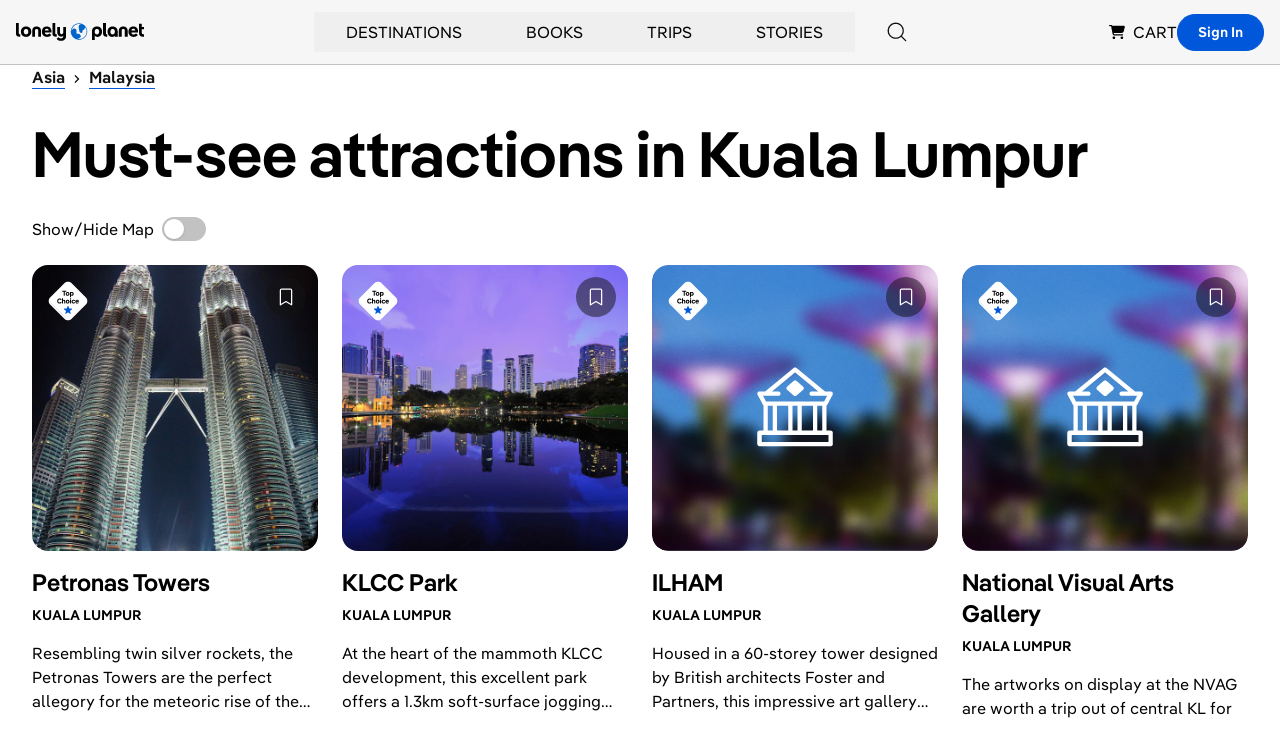

--- FILE ---
content_type: text/html; charset=utf-8
request_url: https://www.google.com/recaptcha/api2/aframe
body_size: 268
content:
<!DOCTYPE HTML><html><head><meta http-equiv="content-type" content="text/html; charset=UTF-8"></head><body><script nonce="IzU8bj4mEqs7KLOhQ-CRSw">/** Anti-fraud and anti-abuse applications only. See google.com/recaptcha */ try{var clients={'sodar':'https://pagead2.googlesyndication.com/pagead/sodar?'};window.addEventListener("message",function(a){try{if(a.source===window.parent){var b=JSON.parse(a.data);var c=clients[b['id']];if(c){var d=document.createElement('img');d.src=c+b['params']+'&rc='+(localStorage.getItem("rc::a")?sessionStorage.getItem("rc::b"):"");window.document.body.appendChild(d);sessionStorage.setItem("rc::e",parseInt(sessionStorage.getItem("rc::e")||0)+1);localStorage.setItem("rc::h",'1770143444832');}}}catch(b){}});window.parent.postMessage("_grecaptcha_ready", "*");}catch(b){}</script></body></html>

--- FILE ---
content_type: text/css; charset=UTF-8
request_url: https://www.lonelyplanet.com/_next/static/css/08cb55e212ee796d.css
body_size: 2
content:
.styles_gpt-ad__BVAfH iframe{display:inline}.styles_gpt-ad__BVAfH>div{max-width:100%}
/*# sourceMappingURL=08cb55e212ee796d.css.map*/